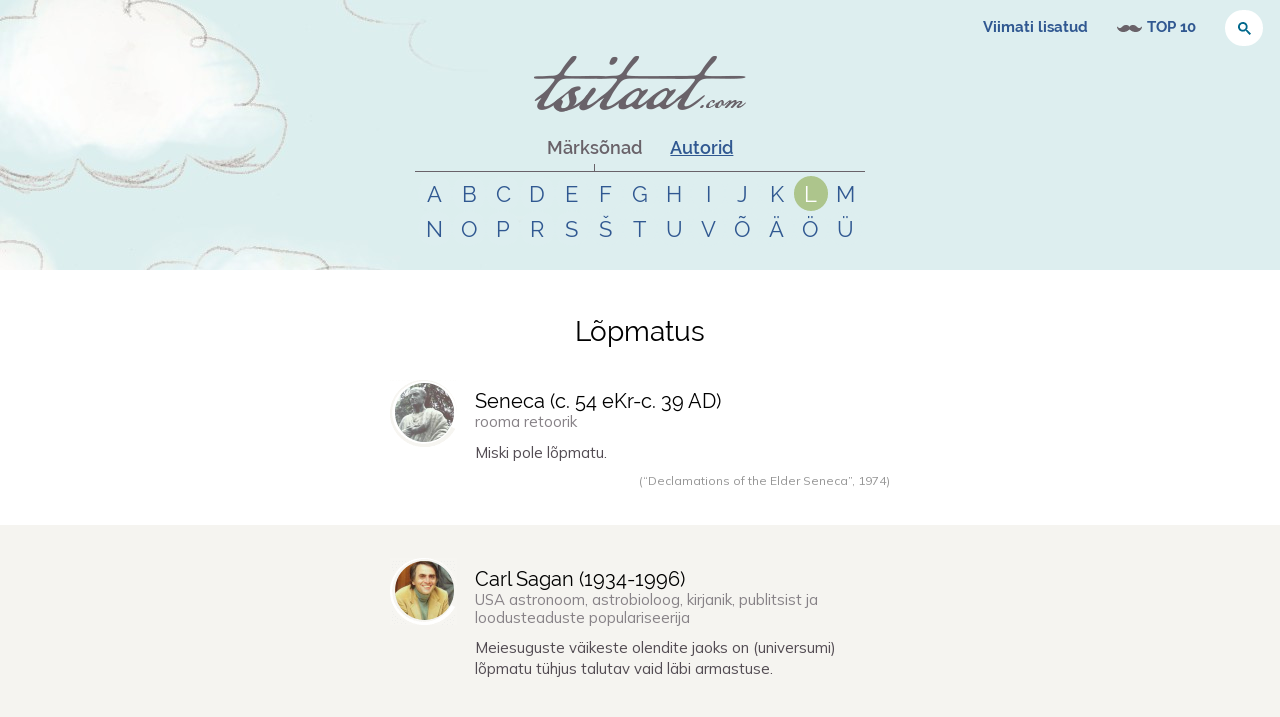

--- FILE ---
content_type: text/html; charset=utf-8
request_url: https://www.tsitaat.com/tsitaadid/teemad/l%C3%B5pmatus
body_size: 10385
content:
<!DOCTYPE html><html lang="et"><head><meta charSet="utf-8"/><meta name="viewport" content="width=device-width, initial-scale=1"/><link rel="preload" as="image" href="https://editor.tsitaat.com/sites/default/files/styles/tsitaatcom_author_thumbnail/public/quote_author_portraits/seneca.jpg?itok=Q5tgYwrm"/><link rel="preload" as="image" href="https://editor.tsitaat.com/sites/default/files/styles/tsitaatcom_author_thumbnail/public/quote_author_portraits/carl_sagan.jpg?itok=Gu-4DqIe"/><link rel="preload" as="image" href="https://editor.tsitaat.com/sites/default/files/styles/tsitaatcom_author_thumbnail/public/quote_author_portraits/charles_pierre_baudelaire.jpg?itok=kJhe2DGg"/><link rel="preload" as="image" href="https://editor.tsitaat.com/sites/default/files/styles/tsitaatcom_author_thumbnail/public/quote_author_portraits/giordano_bruno.jpg?itok=t_lGk_8-"/><link rel="stylesheet" href="/_next/static/css/879b5a9999d5a14a.css" data-precedence="next"/><link rel="preload" as="script" fetchPriority="low" href="/_next/static/chunks/webpack-d7eff6616c6959ae.js"/><script src="/_next/static/chunks/4bd1b696-ea8457096315284e.js" async=""></script><script src="/_next/static/chunks/684-04210ab6d5f36e0d.js" async=""></script><script src="/_next/static/chunks/main-app-90d8fd1794863a81.js" async=""></script><script src="/_next/static/chunks/244-995d62e44c3c075a.js" async=""></script><script src="/_next/static/chunks/app/tsitaadid/teemad/%5Bslug%5D/page-d1719f1f38466e97.js" async=""></script><script src="/_next/static/chunks/555-cc315bd3fa461ce5.js" async=""></script><script src="/_next/static/chunks/app/tsitaadid/layout-e2ef369831636dc8.js" async=""></script><script src="/_next/static/chunks/app/layout-77f30cfeacdc080c.js" async=""></script><link rel="preload" href="https://www.googletagmanager.com/gtag/js?id=G-X1Z5TRBFM3" as="script"/><link rel="preload" href="https://cse.google.com/cse.js?cx=011181835781346626771:epdp_edxg1o" as="script"/><meta name="next-size-adjust" content=""/><title>Lõpmatus - Tsitaat.com</title><meta name="description" content="Tsitaadid ja ütlemised teemal lõpmatus."/><meta name="keywords" content="tsitaadid, aforismid, mõtteterad, tsitaat, aforism, mõttetera, vanasõnad, vanasõna"/><meta name="robots" content="index, follow"/><meta property="og:title" content="Lõpmatus - Tsitaat.com"/><meta property="og:description" content="Tsitaadid ja ütlemised teemal lõpmatus."/><meta property="og:url" content="https://www.tsitaat.com/tsitaadid/teemad/l%C3%B5pmatus"/><meta property="og:type" content="website"/><meta name="twitter:card" content="summary"/><meta name="twitter:title" content="Lõpmatus - Tsitaat.com"/><meta name="twitter:description" content="Tsitaadid ja ütlemised teemal lõpmatus."/><link rel="shortcut icon" href="favicon.ico"/><link rel="icon" href="/favicon.ico" type="image/x-icon" sizes="16x16"/><link rel="icon" href="favicon.ico"/><link rel="apple-touch-icon" href="/img/favicons/apple-touch-icon.png"/><link rel="apple-touch-icon" href="/img/favicons/apple-touch-icon-72x72.png" sizes="72x72"/><link rel="apple-touch-icon" href="/img/favicons/apple-touch-icon-114x114.png" sizes="114x114"/><link rel="apple-touch-icon" href="/img/favicons/apple-touch-icon-144x144.png" sizes="144x144"/><link rel="apple-touch-startup-image" href="/img/favicons/apple-startup.png"/><script>document.querySelectorAll('body link[rel="icon"], body link[rel="apple-touch-icon"]').forEach(el => document.head.appendChild(el))</script><script src="/_next/static/chunks/polyfills-42372ed130431b0a.js" noModule=""></script></head><body class="__className_026f3b"><div class="header-page-wrap"><header role="banner"><div class="header-region-top"><nav id="block-system-user-menu" class="block block-system block-menu " role="navigation"><ul class="menu"><li class="first leaf"><a href="/tsitaadid/viimati-lisatud">Viimati lisatud</a></li><li class="leaf top-100"><a href="/tsitaadid/top-100-tsitaadid">TOP 10</a></li><li class="leaf"><div class="block-search block-search--header-top"><div class="gcse-searchbox" data-gname="quotesearch1"></div></div></li><li class="last leaf login"><a href="/user?current=latest-quotes" title="" rel="nofollow">Logi sisse</a></li></ul></nav><div id="block-user-login" class="block block-user "><form id="user-login-form" action="/latest-quotes?destination=latest-quotes" method="post">Sisselogimine on hetkel keelatud, sest uus kasutajaliides pole veel valmis. Võtame registreerunud kasutajatega ise ühendust.<br/>Täname mõistva suhtumise eest!</form></div></div><div class="header-region"><div class="siteinfo"><a title="Avaleht" rel="home" href="/"><picture><source media="(-webkit-min-device-pixel-ratio: 2), (min-resolution: 192dpi)" srcSet="/img/10-global/logo@2x.png"/><img src="/img/10-global/logo.png" alt="Logo" width="212" height="auto" class="logo" style="width:212px;height:auto;max-width:212px;display:block"/></picture></a></div><div id="block-tsitaatcom-tsitaatcom-content-index" class="block block-tsitaatcom "><div class="header"><ul><li><a href="#" class="active-item">Märksõnad</a></li><li><a href="#">Autorid</a></li></ul></div><div class="content"><div class="active-item"><ul><li><a href="/tsitaadid/teemad/a">a</a></li><li><a href="/tsitaadid/teemad/b">b</a></li><li><a href="/tsitaadid/teemad/c">c</a></li><li><a href="/tsitaadid/teemad/d">d</a></li><li><a href="/tsitaadid/teemad/e">e</a></li><li><a href="/tsitaadid/teemad/f">f</a></li><li><a href="/tsitaadid/teemad/g">g</a></li><li><a href="/tsitaadid/teemad/h">h</a></li><li><a href="/tsitaadid/teemad/i">i</a></li><li><a href="/tsitaadid/teemad/j">j</a></li><li><a href="/tsitaadid/teemad/k">k</a></li><li><a class="active-item" href="/tsitaadid/teemad/l">l</a></li><li><a href="/tsitaadid/teemad/m">m</a></li><li><a href="/tsitaadid/teemad/n">n</a></li><li><a href="/tsitaadid/teemad/o">o</a></li><li><a href="/tsitaadid/teemad/p">p</a></li><li><a href="/tsitaadid/teemad/r">r</a></li><li><a href="/tsitaadid/teemad/s">s</a></li><li><a href="/tsitaadid/teemad/š">š</a></li><li><a href="/tsitaadid/teemad/t">t</a></li><li><a href="/tsitaadid/teemad/u">u</a></li><li><a href="/tsitaadid/teemad/v">v</a></li><li><a href="/tsitaadid/teemad/õ">õ</a></li><li><a href="/tsitaadid/teemad/ä">ä</a></li><li><a href="/tsitaadid/teemad/ö">ö</a></li><li><a href="/tsitaadid/teemad/ü">ü</a></li></ul></div><div><ul><li><a href="/tsitaadid/autorid/ "> </a></li><li><a href="/tsitaadid/autorid/a">a</a></li><li><a href="/tsitaadid/autorid/b">b</a></li><li><a href="/tsitaadid/autorid/c">c</a></li><li><a href="/tsitaadid/autorid/d">d</a></li><li><a href="/tsitaadid/autorid/e">e</a></li><li><a href="/tsitaadid/autorid/f">f</a></li><li><a href="/tsitaadid/autorid/g">g</a></li><li><a href="/tsitaadid/autorid/h">h</a></li><li><a href="/tsitaadid/autorid/i">i</a></li><li><a href="/tsitaadid/autorid/j">j</a></li><li><a href="/tsitaadid/autorid/k">k</a></li><li><a href="/tsitaadid/autorid/l">l</a></li><li><a href="/tsitaadid/autorid/m">m</a></li><li><a href="/tsitaadid/autorid/n">n</a></li><li><a href="/tsitaadid/autorid/o">o</a></li><li><a href="/tsitaadid/autorid/p">p</a></li><li><a href="/tsitaadid/autorid/q">q</a></li><li><a href="/tsitaadid/autorid/r">r</a></li><li><a href="/tsitaadid/autorid/s">s</a></li><li><a href="/tsitaadid/autorid/š">š</a></li><li><a href="/tsitaadid/autorid/z">z</a></li><li><a href="/tsitaadid/autorid/t">t</a></li><li><a href="/tsitaadid/autorid/u">u</a></li><li><a href="/tsitaadid/autorid/v">v</a></li><li><a href="/tsitaadid/autorid/w">w</a></li><li><a href="/tsitaadid/autorid/y">y</a></li></ul></div></div></div><div class="block-search block-search--front"><div class="gcse-searchbox" data-gname="quotesearch2"></div></div></div></header><div class="page"><div class="has-quotes"><div role="main" id="main-content" class="main-content"><div class="content-wrap"><div class="gcse-searchresults" data-gname="quotesearch1"></div><div class="gcse-searchresults" data-gname="quotesearch2"></div><h1 class="element-invisible">Tsitaadid teemal <!-- -->lõpmatus</h1><p class="h1">Lõpmatus</p><div><div id="quote-11313" class="quote-container odd"><div class="quote-container-inner"><div class="quote"><div class="group-left"><p class="quote-image"><a href="/tsitaadid/autorid/seneca,_vanem"><img class="thumb" src="https://editor.tsitaat.com/sites/default/files/styles/tsitaatcom_author_thumbnail/public/quote_author_portraits/seneca.jpg?itok=Q5tgYwrm" alt=""/></a></p></div><div class="group-right"><div class="wrap--author-name--author-profession"><p class="author-name"><a href="/tsitaadid/autorid/seneca,_vanem"> Seneca (<span class="nowrap">c. 54 eKr</span>-<span class="nowrap">c. 39 AD</span>)</a></p><p class="author-profession">rooma retoorik</p></div><p class="quote"><a href="/tsitaadid/autorid/seneca,_vanem/11313">Miski pole lõpmatu.</a></p><p class="quote-source">(&#8220;Declamations of the Elder Seneca&#8221;, <span class="nowrap">1974</span>)</p></div></div><ul class="quote-info"><li class="username"><a href="/kasutaja/2/tsitaadid">hannes</a></li><li class="translations">Tõlked: <a href="/# " data-nid="11313" data-lang="la">latin</a>, <a href="/# " data-nid="11313" data-lang="en">inglise</a></li><li class="tags"><a href="/tsitaadid/teemad/lõpmatus">lõpmatus</a></li><li class="ShareButton"></li></ul></div></div><div id="quote-12433" class="quote-container even"><div class="quote-container-inner"><div class="quote"><div class="group-left"><p class="quote-image"><a href="/tsitaadid/autorid/carl_sagan"><img class="thumb" src="https://editor.tsitaat.com/sites/default/files/styles/tsitaatcom_author_thumbnail/public/quote_author_portraits/carl_sagan.jpg?itok=Gu-4DqIe" alt=""/></a></p></div><div class="group-right"><div class="wrap--author-name--author-profession"><p class="author-name"><a href="/tsitaadid/autorid/carl_sagan">Carl  Sagan (<span class="nowrap">1934</span>-<span class="nowrap">1996</span>)</a></p><p class="author-profession">USA astronoom, astrobioloog, kirjanik, publitsist ja loodusteaduste populariseerija</p></div><p class="quote"><a href="/tsitaadid/autorid/carl_sagan/12433">Meiesuguste väikeste olendite jaoks on (universumi) lõpmatu tühjus talutav vaid läbi armastuse.</a></p><p class="quote-source"></p></div></div><ul class="quote-info"><li class="username"><a href="/kasutaja/203/tsitaadid">Nielander</a></li><li class="tags"><a href="/tsitaadid/teemad/universum">universum</a><a href="/tsitaadid/teemad/lõpmatus"> lõpmatus</a><a href="/tsitaadid/teemad/armastus"> armastus</a></li><li class="ShareButton"></li></ul></div></div><div id="quote-12652" class="quote-container odd"><div class="quote-container-inner"><div class="quote"><div class="group-left"><p class="quote-image"><a href="/tsitaadid/autorid/charles_baudelaire"><img class="thumb" src="https://editor.tsitaat.com/sites/default/files/styles/tsitaatcom_author_thumbnail/public/quote_author_portraits/charles_pierre_baudelaire.jpg?itok=kJhe2DGg" alt=""/></a></p></div><div class="group-right"><div class="wrap--author-name--author-profession"><p class="author-name"><a href="/tsitaadid/autorid/charles_baudelaire">Charles  Baudelaire (<span class="nowrap">1821</span>-<span class="nowrap">1867</span>)</a></p><p class="author-profession">prantsuse luuletaja, tõlkija ja kriitik</p></div><p class="quote"><a href="/tsitaadid/autorid/charles_baudelaire/12652">Millelgi pole vahedamat tera, kui lõpmatusel.</a></p><p class="quote-source">(&#8220;Väikesed poeemid proosas&#8221;, <span class="nowrap">1869</span>)</p></div></div><ul class="quote-info"><li class="username"><a href="/kasutaja/203/tsitaadid">Nielander</a></li><li class="tags"><a href="/tsitaadid/teemad/tera">tera</a><a href="/tsitaadid/teemad/lõpmatus"> lõpmatus</a></li><li class="ShareButton"></li></ul></div></div><div id="quote-12655" class="quote-container even"><div class="quote-container-inner"><div class="quote"><div class="group-left"><p class="quote-image"><a href="/tsitaadid/autorid/charles_baudelaire"><img class="thumb" src="https://editor.tsitaat.com/sites/default/files/styles/tsitaatcom_author_thumbnail/public/quote_author_portraits/charles_pierre_baudelaire.jpg?itok=kJhe2DGg" alt=""/></a></p></div><div class="group-right"><div class="wrap--author-name--author-profession"><p class="author-name"><a href="/tsitaadid/autorid/charles_baudelaire">Charles  Baudelaire (<span class="nowrap">1821</span>-<span class="nowrap">1867</span>)</a></p><p class="author-profession">prantsuse luuletaja, tõlkija ja kriitik</p></div><p class="quote"><a href="/tsitaadid/autorid/charles_baudelaire/12655">Mis on hukatuse igavik sellele kes on leidnud sekundis naudingu lõpmatuse?</a></p><p class="quote-source">(&#8220;Väikesed poeemid proosas&#8221;, <span class="nowrap">1869</span>)</p></div></div><ul class="quote-info"><li class="username"><a href="/kasutaja/203/tsitaadid">Nielander</a></li><li class="tags"><a href="/tsitaadid/teemad/hukatus">hukatus</a><a href="/tsitaadid/teemad/nauding"> nauding</a><a href="/tsitaadid/teemad/lõpmatus"> lõpmatus</a></li><li class="ShareButton"></li></ul></div></div><div id="quote-14106" class="quote-container odd"><div class="quote-container-inner"><div class="quote"><div class="group-left"><p class="quote-image"><a href="/tsitaadid/autorid/giordano_bruno"><img class="thumb" src="https://editor.tsitaat.com/sites/default/files/styles/tsitaatcom_author_thumbnail/public/quote_author_portraits/giordano_bruno.jpg?itok=t_lGk_8-" alt=""/></a></p></div><div class="group-right"><div class="wrap--author-name--author-profession"><p class="author-name"><a href="/tsitaadid/autorid/giordano_bruno">Giordano Bruno (<span class="nowrap">1548</span>-<span class="nowrap">1600</span>)</a></p><p class="author-profession">itaalia filosoof, preester, kosmoloog ja okultist</p></div><p class="quote"><a href="/tsitaadid/autorid/giordano_bruno/14106">Jumal on lõputu lõputuses; ta asub kõiges ja kõikjal, mitte väljas ega kohal, vaid enimjuuresolevana nii, nagu pole olemust väljaspool ja üle oleva, pole loodust väljaspool looduse asju, hüve väljaspool head.</a></p><p class="quote-source">(&#8220;De immenso&#8221;, <span class="nowrap">1591</span>)</p></div></div><ul class="quote-info"><li class="username"><a href="/kasutaja/273/tsitaadid">Ruuben</a></li><li class="tags"><a href="/tsitaadid/teemad/jumal">jumal</a><a href="/tsitaadid/teemad/lõpmatus"> lõpmatus</a><a href="/tsitaadid/teemad/universum"> universum</a></li><li class="ShareButton"></li></ul></div></div></div></div></div></div><!--$--><!--/$--><!--$--><!--/$--></div></div><footer role="contentinfo"><div class="footer-region"><div><div class="fb-page" data-href="https://www.facebook.com/tsitaadid/" data-tabs="" data-width="500" data-height="180" data-small-header="true" data-adapt-container-width="true" data-hide-cover="false" data-show-facepile="true"><blockquote cite="https://www.facebook.com/tsitaadid/" class="fb-xfbml-parse-ignore"><a href="https://www.facebook.com/tsitaadid/">Tsitaat.com - Eesti parim online tsitaadikogu</a></blockquote></div></div><div><div id="fb-root"></div></div></div></footer><script src="/_next/static/chunks/webpack-d7eff6616c6959ae.js" async=""></script><script>(self.__next_f=self.__next_f||[]).push([0])</script><script>self.__next_f.push([1,"1:\"$Sreact.fragment\"\n2:I[7555,[],\"\"]\n3:I[1295,[],\"\"]\n5:I[5709,[\"244\",\"static/chunks/244-995d62e44c3c075a.js\",\"545\",\"static/chunks/app/tsitaadid/teemad/%5Bslug%5D/page-d1719f1f38466e97.js\"],\"default\"]\n6:I[4123,[\"244\",\"static/chunks/244-995d62e44c3c075a.js\",\"555\",\"static/chunks/555-cc315bd3fa461ce5.js\",\"373\",\"static/chunks/app/tsitaadid/layout-e2ef369831636dc8.js\"],\"default\"]\n7:I[9243,[\"244\",\"static/chunks/244-995d62e44c3c075a.js\",\"555\",\"static/chunks/555-cc315bd3fa461ce5.js\",\"373\",\"static/chunks/app/tsitaadid/layout-e2ef369831636dc8.js\"],\"\"]\n8:I[6259,[\"177\",\"static/chunks/app/layout-77f30cfeacdc080c.js\"],\"GoogleAnalytics\"]\nb:I[9665,[],\"MetadataBoundary\"]\nd:I[9665,[],\"OutletBoundary\"]\n10:I[4911,[],\"AsyncMetadataOutlet\"]\n12:I[9665,[],\"ViewportBoundary\"]\n14:I[6614,[],\"\"]\n15:\"$Sreact.suspense\"\n16:I[4911,[],\"AsyncMetadata\"]\n:HL[\"/_next/static/media/4376637c9ddbb550-s.p.woff2\",\"font\",{\"crossOrigin\":\"\",\"type\":\"font/woff2\"}]\n:HL[\"/_next/static/css/879b5a9999d5a14a.css\",\"style\"]\n"])</script><script>self.__next_f.push([1,"0:{\"P\":null,\"b\":\"Ma_XyCVVOJgDjaoa2pTnq\",\"p\":\"\",\"c\":[\"\",\"tsitaadid\",\"teemad\",\"l%C3%B5pmatus\"],\"i\":false,\"f\":[[[\"\",{\"children\":[\"tsitaadid\",{\"children\":[\"teemad\",{\"children\":[[\"slug\",\"l%C3%B5pmatus\",\"d\"],{\"children\":[\"__PAGE__\",{}]}]}]}]},\"$undefined\",\"$undefined\",true],[\"\",[\"$\",\"$1\",\"c\",{\"children\":[[[\"$\",\"link\",\"0\",{\"rel\":\"stylesheet\",\"href\":\"/_next/static/css/879b5a9999d5a14a.css\",\"precedence\":\"next\",\"crossOrigin\":\"$undefined\",\"nonce\":\"$undefined\"}]],[\"$\",\"html\",null,{\"lang\":\"et\",\"children\":[[\"$\",\"body\",null,{\"className\":\"__className_026f3b\",\"children\":[\"$\",\"$L2\",null,{\"parallelRouterKey\":\"children\",\"error\":\"$undefined\",\"errorStyles\":\"$undefined\",\"errorScripts\":\"$undefined\",\"template\":[\"$\",\"$L3\",null,{}],\"templateStyles\":\"$undefined\",\"templateScripts\":\"$undefined\",\"notFound\":[[\"$\",\"div\",null,{\"className\":\"front\",\"children\":[[\"$\",\"div\",null,{\"className\":\"header-page-wrap\",\"children\":[\"$L4\",[\"$\",\"div\",null,{\"className\":\"page\",\"children\":[\"$\",\"div\",null,{\"role\":\"main\",\"id\":\"main-content\",\"className\":\"main-content\",\"children\":[\"$\",\"div\",null,{\"className\":\"content-wrap\",\"children\":[[\"$\",\"$L5\",null,{}],[\"$\",\"p\",null,{\"style\":{\"textAlign\":\"center\",\"fontSize\":\"20px\"},\"children\":[\"Vabandame, kuid sellist lehte ei leitud.\",[\"$\",\"br\",null,{}],\"Proovige kasutada otsingut!\"]}]]}]}]}]]}],[\"$\",\"footer\",null,{\"role\":\"contentinfo\",\"children\":[\"$\",\"div\",null,{\"className\":\"footer-region\",\"children\":[[\"$\",\"$L6\",null,{}],[\"$\",\"div\",null,{\"children\":[[\"$\",\"div\",null,{\"id\":\"fb-root\"}],[\"$\",\"$L7\",null,{\"src\":\"https://connect.facebook.net/et_EE/sdk.js#xfbml=1\u0026version=v19.0\u0026appId=188929011649\",\"strategy\":\"lazyOnload\",\"nonce\":\"4213491ada4bf44d73683d354681791f\"}]]}]]}]}]]}],[]],\"forbidden\":\"$undefined\",\"unauthorized\":\"$undefined\"}]}],[\"$\",\"$L8\",null,{\"gaId\":\"G-X1Z5TRBFM3\"}]]}]]}],{\"children\":[\"tsitaadid\",[\"$\",\"$1\",\"c\",{\"children\":[null,[[\"$\",\"div\",null,{\"className\":\"header-page-wrap\",\"children\":[\"$L9\",[\"$\",\"div\",null,{\"className\":\"page\",\"children\":[\"$\",\"$L2\",null,{\"parallelRouterKey\":\"children\",\"error\":\"$undefined\",\"errorStyles\":\"$undefined\",\"errorScripts\":\"$undefined\",\"template\":[\"$\",\"$L3\",null,{}],\"templateStyles\":\"$undefined\",\"templateScripts\":\"$undefined\",\"notFound\":\"$undefined\",\"forbidden\":\"$undefined\",\"unauthorized\":\"$undefined\"}]}]]}],[\"$\",\"footer\",null,{\"role\":\"contentinfo\",\"children\":[\"$\",\"div\",null,{\"className\":\"footer-region\",\"children\":[[\"$\",\"$L6\",null,{}],[\"$\",\"div\",null,{\"children\":[[\"$\",\"div\",null,{\"id\":\"fb-root\"}],[\"$\",\"$L7\",null,{\"src\":\"https://connect.facebook.net/et_EE/sdk.js#xfbml=1\u0026version=v19.0\u0026appId=188929011649\",\"strategy\":\"lazyOnload\",\"nonce\":\"7c7aeb333a96da55d28c6bfcf168e44d\"}]]}]]}]}]]]}],{\"children\":[\"teemad\",[\"$\",\"$1\",\"c\",{\"children\":[null,[\"$\",\"$L2\",null,{\"parallelRouterKey\":\"children\",\"error\":\"$undefined\",\"errorStyles\":\"$undefined\",\"errorScripts\":\"$undefined\",\"template\":[\"$\",\"$L3\",null,{}],\"templateStyles\":\"$undefined\",\"templateScripts\":\"$undefined\",\"notFound\":\"$undefined\",\"forbidden\":\"$undefined\",\"unauthorized\":\"$undefined\"}]]}],{\"children\":[[\"slug\",\"l%C3%B5pmatus\",\"d\"],[\"$\",\"$1\",\"c\",{\"children\":[null,[\"$\",\"$L2\",null,{\"parallelRouterKey\":\"children\",\"error\":\"$undefined\",\"errorStyles\":\"$undefined\",\"errorScripts\":\"$undefined\",\"template\":[\"$\",\"$L3\",null,{}],\"templateStyles\":\"$undefined\",\"templateScripts\":\"$undefined\",\"notFound\":\"$undefined\",\"forbidden\":\"$undefined\",\"unauthorized\":\"$undefined\"}]]}],{\"children\":[\"__PAGE__\",[\"$\",\"$1\",\"c\",{\"children\":[\"$La\",[\"$\",\"$Lb\",null,{\"children\":\"$Lc\"}],null,[\"$\",\"$Ld\",null,{\"children\":[\"$Le\",\"$Lf\",[\"$\",\"$L10\",null,{\"promise\":\"$@11\"}]]}]]}],{},null,false]},null,false]},null,false]},null,false]},null,false],[\"$\",\"$1\",\"h\",{\"children\":[null,[\"$\",\"$1\",\"nXCJaCOtA5C3ni1qf1DKb\",{\"children\":[[\"$\",\"$L12\",null,{\"children\":\"$L13\"}],[\"$\",\"meta\",null,{\"name\":\"next-size-adjust\",\"content\":\"\"}]]}],null]}],false]],\"m\":\"$undefined\",\"G\":[\"$14\",\"$undefined\"],\"s\":false,\"S\":false}\n"])</script><script>self.__next_f.push([1,"c:[\"$\",\"$15\",null,{\"fallback\":null,\"children\":[\"$\",\"$L16\",null,{\"promise\":\"$@17\"}]}]\nf:null\n13:[[\"$\",\"meta\",\"0\",{\"charSet\":\"utf-8\"}],[\"$\",\"meta\",\"1\",{\"name\":\"viewport\",\"content\":\"width=device-width, initial-scale=1\"}]]\ne:null\n17:{\"metadata\":[[\"$\",\"title\",\"0\",{\"children\":\"Lõpmatus - Tsitaat.com\"}],[\"$\",\"meta\",\"1\",{\"name\":\"description\",\"content\":\"Tsitaadid ja ütlemised teemal lõpmatus.\"}],[\"$\",\"meta\",\"2\",{\"name\":\"keywords\",\"content\":\"tsitaadid, aforismid, mõtteterad, tsitaat, aforism, mõttetera, vanasõnad, vanasõna\"}],[\"$\",\"meta\",\"3\",{\"name\":\"robots\",\"content\":\"index, follow\"}],[\"$\",\"meta\",\"4\",{\"property\":\"og:title\",\"content\":\"Lõpmatus - Tsitaat.com\"}],[\"$\",\"meta\",\"5\",{\"property\":\"og:description\",\"content\":\"Tsitaadid ja ütlemised teemal lõpmatus.\"}],[\"$\",\"meta\",\"6\",{\"property\":\"og:url\",\"content\":\"https://www.tsitaat.com/tsitaadid/teemad/l%C3%B5pmatus\"}],[\"$\",\"meta\",\"7\",{\"property\":\"og:type\",\"content\":\"website\"}],[\"$\",\"meta\",\"8\",{\"name\":\"twitter:card\",\"content\":\"summary\"}],[\"$\",\"meta\",\"9\",{\"name\":\"twitter:title\",\"content\":\"Lõpmatus - Tsitaat.com\"}],[\"$\",\"meta\",\"10\",{\"name\":\"twitter:description\",\"content\":\"Tsitaadid ja ütlemised teemal lõpmatus.\"}],[\"$\",\"link\",\"11\",{\"rel\":\"shortcut icon\",\"href\":\"favicon.ico\"}],[\"$\",\"link\",\"12\",{\"rel\":\"icon\",\"href\":\"/favicon.ico\",\"type\":\"image/x-icon\",\"sizes\":\"16x16\"}],[\"$\",\"link\",\"13\",{\"rel\":\"icon\",\"href\":\"favicon.ico\"}],[\"$\",\"link\",\"14\",{\"rel\":\"apple-touch-icon\",\"href\":\"/img/favicons/apple-touch-icon.png\"}],[\"$\",\"link\",\"15\",{\"rel\":\"apple-touch-icon\",\"href\":\"/img/favicons/apple-touch-icon-72x72.png\",\"sizes\":\"72x72\"}],[\"$\",\"link\",\"16\",{\"rel\":\"apple-touch-icon\",\"href\":\"/img/favicons/apple-touch-icon-114x114.png\",\"sizes\":\"114x114\"}],[\"$\",\"link\",\"17\",{\"rel\":\"apple-touch-icon\",\"href\":\"/img/favicons/apple-touch-icon-144x144.png\",\"sizes\":\"144x144\"}],[\"$\",\"link\",\"18\",{\"rel\":\"apple-touch-startup-image\",\"href\":\"/img/favicons/apple-startup.png\"}]],\"error\":null,\"digest\":\"$undefined\"}\n11:{\"metadata\":\"$17:metadata\",\"error\":null,\"digest\":\"$undefined\"}\n"])</script><script>self.__next_f.push([1,"18:I[5271,[\"244\",\"static/chunks/244-995d62e44c3c075a.js\",\"555\",\"static/chunks/555-cc315bd3fa461ce5.js\",\"373\",\"static/chunks/app/tsitaadid/layout-e2ef369831636dc8.js\"],\"default\"]\n19:I[6874,[\"244\",\"static/chunks/244-995d62e44c3c075a.js\",\"545\",\"static/chunks/app/tsitaadid/teemad/%5Bslug%5D/page-d1719f1f38466e97.js\"],\"\"]\n1a:I[849,[\"244\",\"static/chunks/244-995d62e44c3c075a.js\",\"555\",\"static/chunks/555-cc315bd3fa461ce5.js\",\"373\",\"static/chunks/app/tsitaadid/layout-e2ef369831636dc8.js\"],\"default\"]\n"])</script><script>self.__next_f.push([1,"4:[\"$\",\"header\",null,{\"role\":\"banner\",\"children\":[[\"$\",\"div\",null,{\"className\":\"header-region-top\",\"children\":[[\"$\",\"nav\",null,{\"id\":\"block-system-user-menu\",\"className\":\"block block-system block-menu \",\"role\":\"navigation\",\"children\":[\"$\",\"ul\",null,{\"className\":\"menu\",\"children\":[[\"$\",\"li\",null,{\"className\":\"first leaf\",\"children\":[\"$\",\"$L18\",null,{\"href\":\"/tsitaadid/viimati-lisatud\",\"children\":\"Viimati lisatud\"}]}],[\"$\",\"li\",null,{\"className\":\"leaf top-100\",\"children\":[\"$\",\"$L18\",null,{\"href\":\"/tsitaadid/top-100-tsitaadid\",\"children\":\"TOP 10\"}]}],[\"$\",\"li\",null,{\"className\":\"leaf\",\"children\":[\"$\",\"div\",null,{\"className\":\"block-search block-search--header-top\",\"children\":[[\"$\",\"$L7\",null,{\"src\":\"https://cse.google.com/cse.js?cx=011181835781346626771:epdp_edxg1o\",\"strategy\":\"afterInteractive\",\"nonce\":\"a40837442a04c67fd45b2a99e2b58b46\"}],[\"$\",\"div\",null,{\"className\":\"gcse-searchbox\",\"data-gname\":\"quotesearch1\"}]]}]}],[\"$\",\"li\",null,{\"className\":\"last leaf login\",\"children\":[\"$\",\"a\",null,{\"href\":\"/user?current=latest-quotes\",\"title\":\"\",\"rel\":\"nofollow\",\"children\":\"Logi sisse\"}]}]]}]}],[\"$\",\"div\",null,{\"id\":\"block-user-login\",\"className\":\"block block-user \",\"children\":[\"$\",\"form\",null,{\"action\":\"/latest-quotes?destination=latest-quotes\",\"method\":\"post\",\"id\":\"user-login-form\",\"children\":[\"Sisselogimine on hetkel keelatud, sest uus kasutajaliides pole veel valmis. Võtame registreerunud kasutajatega ise ühendust.\",[\"$\",\"br\",null,{}],\"Täname mõistva suhtumise eest!\"]}]}]]}],[\"$\",\"div\",null,{\"className\":\"header-region\",\"children\":[[\"$\",\"div\",null,{\"className\":\"siteinfo\",\"children\":[\"$\",\"$L19\",null,{\"href\":\"/\",\"title\":\"Avaleht\",\"rel\":\"home\",\"children\":[\"$\",\"picture\",null,{\"children\":[[\"$\",\"source\",null,{\"media\":\"(-webkit-min-device-pixel-ratio: 2), (min-resolution: 192dpi)\",\"srcSet\":\"/img/10-global/logo@2x.png\"}],[\"$\",\"img\",null,{\"src\":\"/img/10-global/logo.png\",\"alt\":\"Logo\",\"width\":\"212\",\"height\":\"auto\",\"className\":\"logo\",\"style\":{\"width\":\"212px\",\"height\":\"auto\",\"maxWidth\":\"212px\",\"display\":\"block\"}}]]}]}]}],[\"$\",\"$L1a\",null,{\"navContentIndex\":{\"tags\":[{\"title\":\"a\",\"href\":\"tsitaadid/teemad/a\"},{\"title\":\"b\",\"href\":\"tsitaadid/teemad/b\"},{\"title\":\"c\",\"href\":\"tsitaadid/teemad/c\"},{\"title\":\"d\",\"href\":\"tsitaadid/teemad/d\"},{\"title\":\"e\",\"href\":\"tsitaadid/teemad/e\"},{\"title\":\"f\",\"href\":\"tsitaadid/teemad/f\"},{\"title\":\"g\",\"href\":\"tsitaadid/teemad/g\"},{\"title\":\"h\",\"href\":\"tsitaadid/teemad/h\"},{\"title\":\"i\",\"href\":\"tsitaadid/teemad/i\"},{\"title\":\"j\",\"href\":\"tsitaadid/teemad/j\"},{\"title\":\"k\",\"href\":\"tsitaadid/teemad/k\"},{\"title\":\"l\",\"href\":\"tsitaadid/teemad/l\"},{\"title\":\"m\",\"href\":\"tsitaadid/teemad/m\"},{\"title\":\"n\",\"href\":\"tsitaadid/teemad/n\"},{\"title\":\"o\",\"href\":\"tsitaadid/teemad/o\"},{\"title\":\"p\",\"href\":\"tsitaadid/teemad/p\"},{\"title\":\"r\",\"href\":\"tsitaadid/teemad/r\"},{\"title\":\"s\",\"href\":\"tsitaadid/teemad/s\"},{\"title\":\"š\",\"href\":\"tsitaadid/teemad/š\"},{\"title\":\"t\",\"href\":\"tsitaadid/teemad/t\"},{\"title\":\"u\",\"href\":\"tsitaadid/teemad/u\"},{\"title\":\"v\",\"href\":\"tsitaadid/teemad/v\"},{\"title\":\"õ\",\"href\":\"tsitaadid/teemad/õ\"},{\"title\":\"ä\",\"href\":\"tsitaadid/teemad/ä\"},{\"title\":\"ö\",\"href\":\"tsitaadid/teemad/ö\"},{\"title\":\"ü\",\"href\":\"tsitaadid/teemad/ü\"}],\"authors\":[{\"title\":\" \",\"href\":\"tsitaadid/autorid/ \"},{\"title\":\"a\",\"href\":\"tsitaadid/autorid/a\"},{\"title\":\"b\",\"href\":\"tsitaadid/autorid/b\"},{\"title\":\"c\",\"href\":\"tsitaadid/autorid/c\"},{\"title\":\"d\",\"href\":\"tsitaadid/autorid/d\"},{\"title\":\"e\",\"href\":\"tsitaadid/autorid/e\"},{\"title\":\"f\",\"href\":\"tsitaadid/autorid/f\"},{\"title\":\"g\",\"href\":\"tsitaadid/autorid/g\"},{\"title\":\"h\",\"href\":\"tsitaadid/autorid/h\"},{\"title\":\"i\",\"href\":\"tsitaadid/autorid/i\"},{\"title\":\"j\",\"href\":\"tsitaadid/autorid/j\"},{\"title\":\"k\",\"href\":\"tsitaadid/autorid/k\"},{\"title\":\"l\",\"href\":\"tsitaadid/autorid/l\"},{\"title\":\"m\",\"href\":\"tsitaadid/autorid/m\"},{\"title\":\"n\",\"href\":\"tsitaadid/autorid/n\"},{\"title\":\"o\",\"href\":\"tsitaadid/autorid/o\"},{\"title\":\"p\",\"href\":\"tsitaadid/autorid/p\"},{\"title\":\"q\",\"href\":\"tsitaadid/autorid/q\"},{\"title\":\"r\",\"href\":\"tsitaadid/autorid/r\"},{\"title\":\"s\",\"href\":\"tsitaadid/autorid/s\"},{\"title\":\"š\",\"href\":\"tsitaadid/autorid/š\"},{\"title\":\"z\",\"href\":\"tsitaadid/autorid/z\"},{\"title\":\"t\",\"href\":\"tsitaadid/autorid/t\"},{\"title\":\"u\",\"href\":\"tsitaadid/autorid/u\"},{\"title\":\"v\",\"href\":\"tsitaadid/autorid/v\"},{\"title\":\"w\",\"href\":\"tsitaadid/autorid/w\"},{\"title\":\"y\",\"href\":\"tsitaadid/autorid/y\"}]}}],[\"$\",\"div\",null,{\"className\":\"block-search block-search--front\",\"children\":[\"$\",\"div\",null,{\"className\":\"gcse-searchbox\",\"data-gname\":\"quotesearch2\"}]}]]}]]}]\n"])</script><script>self.__next_f.push([1,"9:[\"$\",\"header\",null,{\"role\":\"banner\",\"children\":[[\"$\",\"div\",null,{\"className\":\"header-region-top\",\"children\":[[\"$\",\"nav\",null,{\"id\":\"block-system-user-menu\",\"className\":\"block block-system block-menu \",\"role\":\"navigation\",\"children\":[\"$\",\"ul\",null,{\"className\":\"menu\",\"children\":[[\"$\",\"li\",null,{\"className\":\"first leaf\",\"children\":[\"$\",\"$L18\",null,{\"href\":\"/tsitaadid/viimati-lisatud\",\"children\":\"Viimati lisatud\"}]}],[\"$\",\"li\",null,{\"className\":\"leaf top-100\",\"children\":[\"$\",\"$L18\",null,{\"href\":\"/tsitaadid/top-100-tsitaadid\",\"children\":\"TOP 10\"}]}],[\"$\",\"li\",null,{\"className\":\"leaf\",\"children\":[\"$\",\"div\",null,{\"className\":\"block-search block-search--header-top\",\"children\":[[\"$\",\"$L7\",null,{\"src\":\"https://cse.google.com/cse.js?cx=011181835781346626771:epdp_edxg1o\",\"strategy\":\"afterInteractive\",\"nonce\":\"44f1d7d1e0f9e657155d65a64f039b5a\"}],[\"$\",\"div\",null,{\"className\":\"gcse-searchbox\",\"data-gname\":\"quotesearch1\"}]]}]}],[\"$\",\"li\",null,{\"className\":\"last leaf login\",\"children\":[\"$\",\"a\",null,{\"href\":\"/user?current=latest-quotes\",\"title\":\"\",\"rel\":\"nofollow\",\"children\":\"Logi sisse\"}]}]]}]}],[\"$\",\"div\",null,{\"id\":\"block-user-login\",\"className\":\"block block-user \",\"children\":[\"$\",\"form\",null,{\"action\":\"/latest-quotes?destination=latest-quotes\",\"method\":\"post\",\"id\":\"user-login-form\",\"children\":[\"Sisselogimine on hetkel keelatud, sest uus kasutajaliides pole veel valmis. Võtame registreerunud kasutajatega ise ühendust.\",[\"$\",\"br\",null,{}],\"Täname mõistva suhtumise eest!\"]}]}]]}],[\"$\",\"div\",null,{\"className\":\"header-region\",\"children\":[[\"$\",\"div\",null,{\"className\":\"siteinfo\",\"children\":[\"$\",\"$L19\",null,{\"href\":\"/\",\"title\":\"Avaleht\",\"rel\":\"home\",\"children\":[\"$\",\"picture\",null,{\"children\":[[\"$\",\"source\",null,{\"media\":\"(-webkit-min-device-pixel-ratio: 2), (min-resolution: 192dpi)\",\"srcSet\":\"/img/10-global/logo@2x.png\"}],[\"$\",\"img\",null,{\"src\":\"/img/10-global/logo.png\",\"alt\":\"Logo\",\"width\":\"212\",\"height\":\"auto\",\"className\":\"logo\",\"style\":{\"width\":\"212px\",\"height\":\"auto\",\"maxWidth\":\"212px\",\"display\":\"block\"}}]]}]}]}],[\"$\",\"$L1a\",null,{\"navContentIndex\":{\"tags\":[{\"title\":\"a\",\"href\":\"tsitaadid/teemad/a\"},{\"title\":\"b\",\"href\":\"tsitaadid/teemad/b\"},{\"title\":\"c\",\"href\":\"tsitaadid/teemad/c\"},{\"title\":\"d\",\"href\":\"tsitaadid/teemad/d\"},{\"title\":\"e\",\"href\":\"tsitaadid/teemad/e\"},{\"title\":\"f\",\"href\":\"tsitaadid/teemad/f\"},{\"title\":\"g\",\"href\":\"tsitaadid/teemad/g\"},{\"title\":\"h\",\"href\":\"tsitaadid/teemad/h\"},{\"title\":\"i\",\"href\":\"tsitaadid/teemad/i\"},{\"title\":\"j\",\"href\":\"tsitaadid/teemad/j\"},{\"title\":\"k\",\"href\":\"tsitaadid/teemad/k\"},{\"title\":\"l\",\"href\":\"tsitaadid/teemad/l\"},{\"title\":\"m\",\"href\":\"tsitaadid/teemad/m\"},{\"title\":\"n\",\"href\":\"tsitaadid/teemad/n\"},{\"title\":\"o\",\"href\":\"tsitaadid/teemad/o\"},{\"title\":\"p\",\"href\":\"tsitaadid/teemad/p\"},{\"title\":\"r\",\"href\":\"tsitaadid/teemad/r\"},{\"title\":\"s\",\"href\":\"tsitaadid/teemad/s\"},{\"title\":\"š\",\"href\":\"tsitaadid/teemad/š\"},{\"title\":\"t\",\"href\":\"tsitaadid/teemad/t\"},{\"title\":\"u\",\"href\":\"tsitaadid/teemad/u\"},{\"title\":\"v\",\"href\":\"tsitaadid/teemad/v\"},{\"title\":\"õ\",\"href\":\"tsitaadid/teemad/õ\"},{\"title\":\"ä\",\"href\":\"tsitaadid/teemad/ä\"},{\"title\":\"ö\",\"href\":\"tsitaadid/teemad/ö\"},{\"title\":\"ü\",\"href\":\"tsitaadid/teemad/ü\"}],\"authors\":[{\"title\":\" \",\"href\":\"tsitaadid/autorid/ \"},{\"title\":\"a\",\"href\":\"tsitaadid/autorid/a\"},{\"title\":\"b\",\"href\":\"tsitaadid/autorid/b\"},{\"title\":\"c\",\"href\":\"tsitaadid/autorid/c\"},{\"title\":\"d\",\"href\":\"tsitaadid/autorid/d\"},{\"title\":\"e\",\"href\":\"tsitaadid/autorid/e\"},{\"title\":\"f\",\"href\":\"tsitaadid/autorid/f\"},{\"title\":\"g\",\"href\":\"tsitaadid/autorid/g\"},{\"title\":\"h\",\"href\":\"tsitaadid/autorid/h\"},{\"title\":\"i\",\"href\":\"tsitaadid/autorid/i\"},{\"title\":\"j\",\"href\":\"tsitaadid/autorid/j\"},{\"title\":\"k\",\"href\":\"tsitaadid/autorid/k\"},{\"title\":\"l\",\"href\":\"tsitaadid/autorid/l\"},{\"title\":\"m\",\"href\":\"tsitaadid/autorid/m\"},{\"title\":\"n\",\"href\":\"tsitaadid/autorid/n\"},{\"title\":\"o\",\"href\":\"tsitaadid/autorid/o\"},{\"title\":\"p\",\"href\":\"tsitaadid/autorid/p\"},{\"title\":\"q\",\"href\":\"tsitaadid/autorid/q\"},{\"title\":\"r\",\"href\":\"tsitaadid/autorid/r\"},{\"title\":\"s\",\"href\":\"tsitaadid/autorid/s\"},{\"title\":\"š\",\"href\":\"tsitaadid/autorid/š\"},{\"title\":\"z\",\"href\":\"tsitaadid/autorid/z\"},{\"title\":\"t\",\"href\":\"tsitaadid/autorid/t\"},{\"title\":\"u\",\"href\":\"tsitaadid/autorid/u\"},{\"title\":\"v\",\"href\":\"tsitaadid/autorid/v\"},{\"title\":\"w\",\"href\":\"tsitaadid/autorid/w\"},{\"title\":\"y\",\"href\":\"tsitaadid/autorid/y\"}]}}],[\"$\",\"div\",null,{\"className\":\"block-search block-search--front\",\"children\":[\"$\",\"div\",null,{\"className\":\"gcse-searchbox\",\"data-gname\":\"quotesearch2\"}]}]]}]]}]\n"])</script><script>self.__next_f.push([1,"1b:I[4497,[\"244\",\"static/chunks/244-995d62e44c3c075a.js\",\"545\",\"static/chunks/app/tsitaadid/teemad/%5Bslug%5D/page-d1719f1f38466e97.js\"],\"default\"]\n"])</script><script>self.__next_f.push([1,"a:[\"$\",\"div\",null,{\"className\":\"has-quotes\",\"children\":[\"$\",\"div\",null,{\"role\":\"main\",\"id\":\"main-content\",\"className\":\"main-content\",\"children\":[\"$\",\"div\",null,{\"className\":\"content-wrap\",\"children\":[[\"$\",\"$L5\",null,{}],[\"$\",\"h1\",null,{\"className\":\"element-invisible\",\"children\":[\"Tsitaadid teemal \",\"lõpmatus\"]}],[\"$\",\"p\",null,{\"className\":\"h1\",\"children\":\"Lõpmatus\"}],[\"$\",\"div\",null,{\"children\":[[[\"$\",\"div\",\"0\",{\"id\":\"quote-11313\",\"className\":\"quote-container odd\",\"children\":[\"$\",\"div\",null,{\"className\":\"quote-container-inner\",\"children\":[[\"$\",\"div\",null,{\"className\":\"quote\",\"children\":[[\"$\",\"div\",null,{\"className\":\"group-left\",\"children\":[\"$\",\"p\",null,{\"className\":\"quote-image\",\"children\":[\"$\",\"$L19\",null,{\"href\":\"/tsitaadid/autorid/seneca,_vanem\",\"children\":[\"$\",\"img\",null,{\"className\":\"thumb\",\"src\":\"https://editor.tsitaat.com/sites/default/files/styles/tsitaatcom_author_thumbnail/public/quote_author_portraits/seneca.jpg?itok=Q5tgYwrm\",\"alt\":\"\"}]}]}]}],[\"$\",\"div\",null,{\"className\":\"group-right\",\"children\":[[\"$\",\"div\",null,{\"className\":\"wrap--author-name--author-profession\",\"children\":[[\"$\",\"p\",null,{\"className\":\"author-name\",\"children\":[\"$\",\"$L19\",null,{\"href\":\"/tsitaadid/autorid/seneca,_vanem\",\"dangerouslySetInnerHTML\":{\"__html\":\" Seneca (\u003cspan class=\\\"nowrap\\\"\u003ec. 54 eKr\u003c/span\u003e-\u003cspan class=\\\"nowrap\\\"\u003ec. 39 AD\u003c/span\u003e)\"}}]}],[\"$\",\"p\",null,{\"className\":\"author-profession\",\"children\":\"rooma retoorik\"}]]}],[\"$\",\"p\",null,{\"className\":\"quote\",\"children\":[\"$\",\"$L19\",null,{\"href\":\"/tsitaadid/autorid/seneca,_vanem/11313\",\"dangerouslySetInnerHTML\":{\"__html\":\"Miski pole lõpmatu.\"}}]}],[\"$\",\"p\",null,{\"className\":\"quote-source\",\"dangerouslySetInnerHTML\":{\"__html\":\"(\u0026#8220;Declamations of the Elder Seneca\u0026#8221;, \u003cspan class=\\\"nowrap\\\"\u003e1974\u003c/span\u003e)\"}}]]}]]}],[\"$\",\"ul\",null,{\"className\":\"quote-info\",\"children\":[[\"$\",\"li\",null,{\"className\":\"username\",\"children\":[\"$\",\"$L19\",null,{\"href\":\"/kasutaja/2/tsitaadid\",\"children\":\"hannes\"}]}],[\"$\",\"li\",null,{\"className\":\"translations\",\"dangerouslySetInnerHTML\":{\"__html\":\"Tõlked: \u003ca href=\\\"/# \\\" data-nid=\\\"11313\\\" data-lang=\\\"la\\\"\u003elatin\u003c/a\u003e, \u003ca href=\\\"/# \\\" data-nid=\\\"11313\\\" data-lang=\\\"en\\\"\u003einglise\u003c/a\u003e\"}}],[\"$\",\"li\",null,{\"className\":\"tags\",\"children\":[[\"$\",\"$L19\",\"0\",{\"href\":\"/tsitaadid/teemad/lõpmatus\",\"children\":\"lõpmatus\"}]]}],[\"$\",\"li\",null,{\"className\":\"ShareButton\"}]]}]]}]}],[\"$\",\"div\",\"1\",{\"id\":\"quote-12433\",\"className\":\"quote-container even\",\"children\":[\"$\",\"div\",null,{\"className\":\"quote-container-inner\",\"children\":[[\"$\",\"div\",null,{\"className\":\"quote\",\"children\":[[\"$\",\"div\",null,{\"className\":\"group-left\",\"children\":[\"$\",\"p\",null,{\"className\":\"quote-image\",\"children\":[\"$\",\"$L19\",null,{\"href\":\"/tsitaadid/autorid/carl_sagan\",\"children\":[\"$\",\"img\",null,{\"className\":\"thumb\",\"src\":\"https://editor.tsitaat.com/sites/default/files/styles/tsitaatcom_author_thumbnail/public/quote_author_portraits/carl_sagan.jpg?itok=Gu-4DqIe\",\"alt\":\"\"}]}]}]}],[\"$\",\"div\",null,{\"className\":\"group-right\",\"children\":[[\"$\",\"div\",null,{\"className\":\"wrap--author-name--author-profession\",\"children\":[[\"$\",\"p\",null,{\"className\":\"author-name\",\"children\":[\"$\",\"$L19\",null,{\"href\":\"/tsitaadid/autorid/carl_sagan\",\"dangerouslySetInnerHTML\":{\"__html\":\"Carl  Sagan (\u003cspan class=\\\"nowrap\\\"\u003e1934\u003c/span\u003e-\u003cspan class=\\\"nowrap\\\"\u003e1996\u003c/span\u003e)\"}}]}],[\"$\",\"p\",null,{\"className\":\"author-profession\",\"children\":\"USA astronoom, astrobioloog, kirjanik, publitsist ja loodusteaduste populariseerija\"}]]}],[\"$\",\"p\",null,{\"className\":\"quote\",\"children\":[\"$\",\"$L19\",null,{\"href\":\"/tsitaadid/autorid/carl_sagan/12433\",\"dangerouslySetInnerHTML\":{\"__html\":\"Meiesuguste väikeste olendite jaoks on (universumi) lõpmatu tühjus talutav vaid läbi armastuse.\"}}]}],[\"$\",\"p\",null,{\"className\":\"quote-source\",\"dangerouslySetInnerHTML\":{\"__html\":\"\"}}]]}]]}],[\"$\",\"ul\",null,{\"className\":\"quote-info\",\"children\":[[\"$\",\"li\",null,{\"className\":\"username\",\"children\":[\"$\",\"$L19\",null,{\"href\":\"/kasutaja/203/tsitaadid\",\"children\":\"Nielander\"}]}],null,[\"$\",\"li\",null,{\"className\":\"tags\",\"children\":[[\"$\",\"$L19\",\"0\",{\"href\":\"/tsitaadid/teemad/universum\",\"children\":\"universum\"}],[\"$\",\"$L19\",\"1\",{\"href\":\"/tsitaadid/teemad/lõpmatus\",\"children\":\" lõpmatus\"}],[\"$\",\"$L19\",\"2\",{\"href\":\"/tsitaadid/teemad/armastus\",\"children\":\" armastus\"}]]}],[\"$\",\"li\",null,{\"className\":\"ShareButton\"}]]}]]}]}],[\"$\",\"div\",\"2\",{\"id\":\"quote-12652\",\"className\":\"quote-container odd\",\"children\":[\"$\",\"div\",null,{\"className\":\"quote-container-inner\",\"children\":[[\"$\",\"div\",null,{\"className\":\"quote\",\"children\":[[\"$\",\"div\",null,{\"className\":\"group-left\",\"children\":[\"$\",\"p\",null,{\"className\":\"quote-image\",\"children\":[\"$\",\"$L19\",null,{\"href\":\"/tsitaadid/autorid/charles_baudelaire\",\"children\":[\"$\",\"img\",null,{\"className\":\"thumb\",\"src\":\"https://editor.tsitaat.com/sites/default/files/styles/tsitaatcom_author_thumbnail/public/quote_author_portraits/charles_pierre_baudelaire.jpg?itok=kJhe2DGg\",\"alt\":\"\"}]}]}]}],[\"$\",\"div\",null,{\"className\":\"group-right\",\"children\":[[\"$\",\"div\",null,{\"className\":\"wrap--author-name--author-profession\",\"children\":[[\"$\",\"p\",null,{\"className\":\"author-name\",\"children\":[\"$\",\"$L19\",null,{\"href\":\"/tsitaadid/autorid/charles_baudelaire\",\"dangerouslySetInnerHTML\":{\"__html\":\"Charles  Baudelaire (\u003cspan class=\\\"nowrap\\\"\u003e1821\u003c/span\u003e-\u003cspan class=\\\"nowrap\\\"\u003e1867\u003c/span\u003e)\"}}]}],[\"$\",\"p\",null,{\"className\":\"author-profession\",\"children\":\"prantsuse luuletaja, tõlkija ja kriitik\"}]]}],[\"$\",\"p\",null,{\"className\":\"quote\",\"children\":[\"$\",\"$L19\",null,{\"href\":\"/tsitaadid/autorid/charles_baudelaire/12652\",\"dangerouslySetInnerHTML\":{\"__html\":\"Millelgi pole vahedamat tera, kui lõpmatusel.\"}}]}],[\"$\",\"p\",null,{\"className\":\"quote-source\",\"dangerouslySetInnerHTML\":{\"__html\":\"(\u0026#8220;Väikesed poeemid proosas\u0026#8221;, \u003cspan class=\\\"nowrap\\\"\u003e1869\u003c/span\u003e)\"}}]]}]]}],[\"$\",\"ul\",null,{\"className\":\"quote-info\",\"children\":[[\"$\",\"li\",null,{\"className\":\"username\",\"children\":[\"$\",\"$L19\",null,{\"href\":\"/kasutaja/203/tsitaadid\",\"children\":\"Nielander\"}]}],null,[\"$\",\"li\",null,{\"className\":\"tags\",\"children\":[[\"$\",\"$L19\",\"0\",{\"href\":\"/tsitaadid/teemad/tera\",\"children\":\"tera\"}],[\"$\",\"$L19\",\"1\",{\"href\":\"/tsitaadid/teemad/lõpmatus\",\"children\":\" lõpmatus\"}]]}],[\"$\",\"li\",null,{\"className\":\"ShareButton\"}]]}]]}]}],[\"$\",\"div\",\"3\",{\"id\":\"quote-12655\",\"className\":\"quote-container even\",\"children\":[\"$\",\"div\",null,{\"className\":\"quote-container-inner\",\"children\":[[\"$\",\"div\",null,{\"className\":\"quote\",\"children\":[[\"$\",\"div\",null,{\"className\":\"group-left\",\"children\":[\"$\",\"p\",null,{\"className\":\"quote-image\",\"children\":[\"$\",\"$L19\",null,{\"href\":\"/tsitaadid/autorid/charles_baudelaire\",\"children\":[\"$\",\"img\",null,{\"className\":\"thumb\",\"src\":\"https://editor.tsitaat.com/sites/default/files/styles/tsitaatcom_author_thumbnail/public/quote_author_portraits/charles_pierre_baudelaire.jpg?itok=kJhe2DGg\",\"alt\":\"\"}]}]}]}],[\"$\",\"div\",null,{\"className\":\"group-right\",\"children\":[[\"$\",\"div\",null,{\"className\":\"wrap--author-name--author-profession\",\"children\":[[\"$\",\"p\",null,{\"className\":\"author-name\",\"children\":[\"$\",\"$L19\",null,{\"href\":\"/tsitaadid/autorid/charles_baudelaire\",\"dangerouslySetInnerHTML\":{\"__html\":\"Charles  Baudelaire (\u003cspan class=\\\"nowrap\\\"\u003e1821\u003c/span\u003e-\u003cspan class=\\\"nowrap\\\"\u003e1867\u003c/span\u003e)\"}}]}],[\"$\",\"p\",null,{\"className\":\"author-profession\",\"children\":\"prantsuse luuletaja, tõlkija ja kriitik\"}]]}],[\"$\",\"p\",null,{\"className\":\"quote\",\"children\":[\"$\",\"$L19\",null,{\"href\":\"/tsitaadid/autorid/charles_baudelaire/12655\",\"dangerouslySetInnerHTML\":{\"__html\":\"Mis on hukatuse igavik sellele kes on leidnud sekundis naudingu lõpmatuse?\"}}]}],[\"$\",\"p\",null,{\"className\":\"quote-source\",\"dangerouslySetInnerHTML\":{\"__html\":\"(\u0026#8220;Väikesed poeemid proosas\u0026#8221;, \u003cspan class=\\\"nowrap\\\"\u003e1869\u003c/span\u003e)\"}}]]}]]}],[\"$\",\"ul\",null,{\"className\":\"quote-info\",\"children\":[[\"$\",\"li\",null,{\"className\":\"username\",\"children\":[\"$\",\"$L19\",null,{\"href\":\"/kasutaja/203/tsitaadid\",\"children\":\"Nielander\"}]}],null,[\"$\",\"li\",null,{\"className\":\"tags\",\"children\":[[\"$\",\"$L19\",\"0\",{\"href\":\"/tsitaadid/teemad/hukatus\",\"children\":\"hukatus\"}],[\"$\",\"$L19\",\"1\",{\"href\":\"/tsitaadid/teemad/nauding\",\"children\":\" nauding\"}],[\"$\",\"$L19\",\"2\",{\"href\":\"/tsitaadid/teemad/lõpmatus\",\"children\":\" lõpmatus\"}]]}],[\"$\",\"li\",null,{\"className\":\"ShareButton\"}]]}]]}]}],[\"$\",\"div\",\"4\",{\"id\":\"quote-14106\",\"className\":\"quote-container odd\",\"children\":[\"$\",\"div\",null,{\"className\":\"quote-container-inner\",\"children\":[[\"$\",\"div\",null,{\"className\":\"quote\",\"children\":[[\"$\",\"div\",null,{\"className\":\"group-left\",\"children\":[\"$\",\"p\",null,{\"className\":\"quote-image\",\"children\":[\"$\",\"$L19\",null,{\"href\":\"/tsitaadid/autorid/giordano_bruno\",\"children\":[\"$\",\"img\",null,{\"className\":\"thumb\",\"src\":\"https://editor.tsitaat.com/sites/default/files/styles/tsitaatcom_author_thumbnail/public/quote_author_portraits/giordano_bruno.jpg?itok=t_lGk_8-\",\"alt\":\"\"}]}]}]}],[\"$\",\"div\",null,{\"className\":\"group-right\",\"children\":[[\"$\",\"div\",null,{\"className\":\"wrap--author-name--author-profession\",\"children\":[[\"$\",\"p\",null,{\"className\":\"author-name\",\"children\":[\"$\",\"$L19\",null,{\"href\":\"/tsitaadid/autorid/giordano_bruno\",\"dangerouslySetInnerHTML\":{\"__html\":\"Giordano Bruno (\u003cspan class=\\\"nowrap\\\"\u003e1548\u003c/span\u003e-\u003cspan class=\\\"nowrap\\\"\u003e1600\u003c/span\u003e)\"}}]}],[\"$\",\"p\",null,{\"className\":\"author-profession\",\"children\":\"itaalia filosoof, preester, kosmoloog ja okultist\"}]]}],[\"$\",\"p\",null,{\"className\":\"quote\",\"children\":[\"$\",\"$L19\",null,{\"href\":\"/tsitaadid/autorid/giordano_bruno/14106\",\"dangerouslySetInnerHTML\":{\"__html\":\"Jumal on lõputu lõputuses; ta asub kõiges ja kõikjal, mitte väljas ega kohal, vaid enimjuuresolevana nii, nagu pole olemust väljaspool ja üle oleva, pole loodust väljaspool looduse asju, hüve väljaspool head.\"}}]}],[\"$\",\"p\",null,{\"className\":\"quote-source\",\"dangerouslySetInnerHTML\":{\"__html\":\"(\u0026#8220;De immenso\u0026#8221;, \u003cspan class=\\\"nowrap\\\"\u003e1591\u003c/span\u003e)\"}}]]}]]}],[\"$\",\"ul\",null,{\"className\":\"quote-info\",\"children\":[[\"$\",\"li\",null,{\"className\":\"username\",\"children\":[\"$\",\"$L19\",null,{\"href\":\"/kasutaja/273/tsitaadid\",\"children\":\"Ruuben\"}]}],null,[\"$\",\"li\",null,{\"className\":\"tags\",\"children\":[[\"$\",\"$L19\",\"0\",{\"href\":\"/tsitaadid/teemad/jumal\",\"children\":\"jumal\"}],[\"$\",\"$L19\",\"1\",{\"href\":\"/tsitaadid/teemad/lõpmatus\",\"children\":\" lõpmatus\"}],[\"$\",\"$L19\",\"2\",{\"href\":\"/tsitaadid/teemad/universum\",\"children\":\" universum\"}]]}],[\"$\",\"li\",null,{\"className\":\"ShareButton\"}]]}]]}]}]],[\"$\",\"$L1b\",null,{\"pager\":[]}]]}]]}]}]}]\n"])</script></body></html>

--- FILE ---
content_type: text/x-component
request_url: https://www.tsitaat.com/tsitaadid/autorid/charles_baudelaire?_rsc=zptaj
body_size: 172
content:
0:{"b":"Ma_XyCVVOJgDjaoa2pTnq","f":[["children","tsitaadid","children","autorid",["autorid",{"children":[["slug","charles_baudelaire","d"],{"children":["__PAGE__",{}]}]}],null,[null,null],false]],"S":false}


--- FILE ---
content_type: text/x-component
request_url: https://www.tsitaat.com/tsitaadid/autorid/carl_sagan/12433?_rsc=zptaj
body_size: 187
content:
0:{"b":"Ma_XyCVVOJgDjaoa2pTnq","f":[["children","tsitaadid","children","autorid",["autorid",{"children":[["slug","carl_sagan","d"],{"children":[["quote_id","12433","d"],{"children":["__PAGE__",{}]}]}]}],null,[null,null],false]],"S":false}


--- FILE ---
content_type: text/x-component
request_url: https://www.tsitaat.com/tsitaadid/autorid/seneca,_vanem?_rsc=zptaj
body_size: 179
content:
0:{"b":"Ma_XyCVVOJgDjaoa2pTnq","f":[["children","tsitaadid","children","autorid",["autorid",{"children":[["slug","seneca%2C_vanem","d"],{"children":["__PAGE__",{}]}]}],null,[null,null],false]],"S":false}


--- FILE ---
content_type: text/x-component
request_url: https://www.tsitaat.com/tsitaadid/teemad/t?_rsc=zptaj
body_size: 165
content:
0:{"b":"Ma_XyCVVOJgDjaoa2pTnq","f":[["children","tsitaadid","children","teemad","children",["slug","t","d"],[["slug","t","d"],{"children":["__PAGE__",{}]}],null,[null,null],false]],"S":false}


--- FILE ---
content_type: text/x-component
request_url: https://www.tsitaat.com/kasutaja/203/tsitaadid?_rsc=zptaj
body_size: 184
content:
0:{"b":"Ma_XyCVVOJgDjaoa2pTnq","f":[["children","kasutaja",["kasutaja",{"children":[["uid","203","d"],{"children":["tsitaadid",{"children":["__PAGE__",{}]}]}]},"$undefined","$undefined",true],null,[null,null],false]],"S":false}


--- FILE ---
content_type: text/x-component
request_url: https://www.tsitaat.com/tsitaadid/teemad/n?_rsc=zptaj
body_size: 165
content:
0:{"b":"Ma_XyCVVOJgDjaoa2pTnq","f":[["children","tsitaadid","children","teemad","children",["slug","n","d"],[["slug","n","d"],{"children":["__PAGE__",{}]}],null,[null,null],false]],"S":false}


--- FILE ---
content_type: text/x-component
request_url: https://www.tsitaat.com/tsitaadid/teemad/m?_rsc=zptaj
body_size: 166
content:
0:{"b":"Ma_XyCVVOJgDjaoa2pTnq","f":[["children","tsitaadid","children","teemad","children",["slug","m","d"],[["slug","m","d"],{"children":["__PAGE__",{}]}],null,[null,null],false]],"S":false}


--- FILE ---
content_type: text/x-component
request_url: https://www.tsitaat.com/tsitaadid/autorid/charles_baudelaire/12652?_rsc=zptaj
body_size: 193
content:
0:{"b":"Ma_XyCVVOJgDjaoa2pTnq","f":[["children","tsitaadid","children","autorid",["autorid",{"children":[["slug","charles_baudelaire","d"],{"children":[["quote_id","12652","d"],{"children":["__PAGE__",{}]}]}]}],null,[null,null],false]],"S":false}


--- FILE ---
content_type: text/x-component
request_url: https://www.tsitaat.com/tsitaadid/teemad/universum?_rsc=zptaj
body_size: 172
content:
0:{"b":"Ma_XyCVVOJgDjaoa2pTnq","f":[["children","tsitaadid","children","teemad","children",["slug","universum","d"],[["slug","universum","d"],{"children":["__PAGE__",{}]}],null,[null,null],false]],"S":false}


--- FILE ---
content_type: text/x-component
request_url: https://www.tsitaat.com/tsitaadid/teemad/%C3%B5?_rsc=zptaj
body_size: 174
content:
0:{"b":"Ma_XyCVVOJgDjaoa2pTnq","f":[["children","tsitaadid","children","teemad","children",["slug","%C3%B5","d"],[["slug","%C3%B5","d"],{"children":["__PAGE__",{}]}],null,[null,null],false]],"S":false}


--- FILE ---
content_type: text/x-component
request_url: https://www.tsitaat.com/tsitaadid/teemad/tera?_rsc=zptaj
body_size: 167
content:
0:{"b":"Ma_XyCVVOJgDjaoa2pTnq","f":[["children","tsitaadid","children","teemad","children",["slug","tera","d"],[["slug","tera","d"],{"children":["__PAGE__",{}]}],null,[null,null],false]],"S":false}


--- FILE ---
content_type: text/x-component
request_url: https://www.tsitaat.com/tsitaadid/teemad/i?_rsc=zptaj
body_size: 166
content:
0:{"b":"Ma_XyCVVOJgDjaoa2pTnq","f":[["children","tsitaadid","children","teemad","children",["slug","i","d"],[["slug","i","d"],{"children":["__PAGE__",{}]}],null,[null,null],false]],"S":false}


--- FILE ---
content_type: text/x-component
request_url: https://www.tsitaat.com/tsitaadid/autorid/seneca,_vanem/11313?_rsc=zptaj
body_size: 193
content:
0:{"b":"Ma_XyCVVOJgDjaoa2pTnq","f":[["children","tsitaadid","children","autorid",["autorid",{"children":[["slug","seneca%2C_vanem","d"],{"children":[["quote_id","11313","d"],{"children":["__PAGE__",{}]}]}]}],null,[null,null],false]],"S":false}


--- FILE ---
content_type: text/x-component
request_url: https://www.tsitaat.com/tsitaadid/teemad/b?_rsc=zptaj
body_size: 166
content:
0:{"b":"Ma_XyCVVOJgDjaoa2pTnq","f":[["children","tsitaadid","children","teemad","children",["slug","b","d"],[["slug","b","d"],{"children":["__PAGE__",{}]}],null,[null,null],false]],"S":false}


--- FILE ---
content_type: text/x-component
request_url: https://www.tsitaat.com/tsitaadid/teemad/v?_rsc=zptaj
body_size: 166
content:
0:{"b":"Ma_XyCVVOJgDjaoa2pTnq","f":[["children","tsitaadid","children","teemad","children",["slug","v","d"],[["slug","v","d"],{"children":["__PAGE__",{}]}],null,[null,null],false]],"S":false}


--- FILE ---
content_type: text/x-component
request_url: https://www.tsitaat.com/tsitaadid/teemad/r?_rsc=zptaj
body_size: 166
content:
0:{"b":"Ma_XyCVVOJgDjaoa2pTnq","f":[["children","tsitaadid","children","teemad","children",["slug","r","d"],[["slug","r","d"],{"children":["__PAGE__",{}]}],null,[null,null],false]],"S":false}


--- FILE ---
content_type: text/x-component
request_url: https://www.tsitaat.com/tsitaadid/autorid/carl_sagan?_rsc=zptaj
body_size: 172
content:
0:{"b":"Ma_XyCVVOJgDjaoa2pTnq","f":[["children","tsitaadid","children","autorid",["autorid",{"children":[["slug","carl_sagan","d"],{"children":["__PAGE__",{}]}]}],null,[null,null],false]],"S":false}
